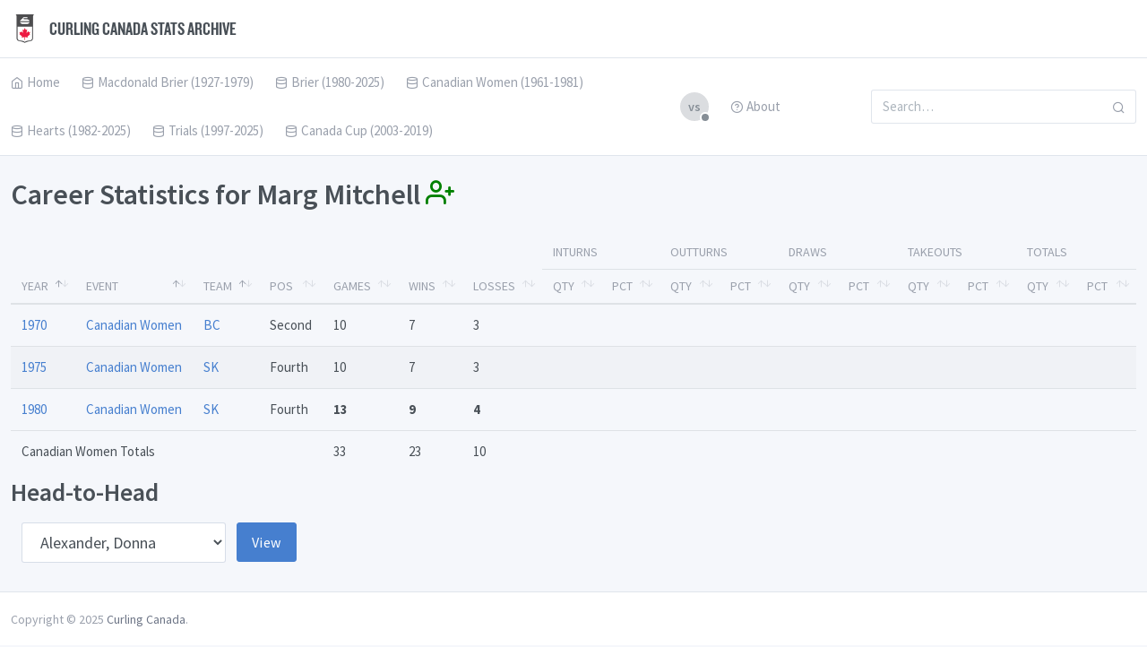

--- FILE ---
content_type: text/html; charset=utf-8
request_url: https://stats.curling.io/players/mitchell-marg
body_size: 4492
content:
<!doctype html>
<html lang="en" dir="ltr">
  <head>
    <!-- Google tag (gtag.js) -->
    <script async src="https://www.googletagmanager.com/gtag/js?id=G-CFY1MZN846"></script>
    <script>
      window.dataLayer = window.dataLayer || [];
      function gtag(){dataLayer.push(arguments);}
      gtag('js', new Date());

      gtag('config', 'G-CFY1MZN846');
    </script>
    <meta charset="UTF-8">
    <meta name="viewport" content="width=device-width, user-scalable=no, initial-scale=1.0, maximum-scale=1.0, minimum-scale=1.0">
    <meta http-equiv="X-UA-Compatible" content="ie=edge">
    <meta http-equiv="Content-Language" content="en" />
    <meta name="msapplication-TileColor" content="#2d89ef">
    <meta name="theme-color" content="#4188c9">
    <meta name="apple-mobile-web-app-status-bar-style" content="black-translucent"/>
    <meta name="apple-mobile-web-app-capable" content="yes">
    <meta name="mobile-web-app-capable" content="yes">
    <meta name="HandheldFriendly" content="True">
    <meta name="MobileOptimized" content="320">
    <link rel="icon" href="/favicon.png" type="image/png"/>
    <link rel="shortcut icon" type="image/png" href="/favicon.png" />
    <title>Marg Mitchell
 - Curling Canada Stats Archive</title>
    <link rel="stylesheet" href="https://maxcdn.bootstrapcdn.com/font-awesome/4.7.0/css/font-awesome.min.css">
    <link rel="stylesheet" href="https://fonts.googleapis.com/css?family=Source+Sans+Pro:300,300i,400,400i,500,500i,600,600i,700,700i&amp;subset=latin-ext">
    <script src="/assets/js/require.min.js"></script>
    <script>
      requirejs.config({
          baseUrl: '/'
      });
    </script>
    <!-- Dashboard Core -->
    <link href="/assets/css/dashboard.css" rel="stylesheet" />
    <script src="/assets/js/dashboard.js"></script>
    <!-- c3.js Charts Plugin -->
    <link href="/assets/plugins/charts-c3/plugin.css" rel="stylesheet" />
    <script src="/assets/plugins/charts-c3/plugin.js"></script>
    <!-- Google Maps Plugin -->
    <link href="/assets/plugins/maps-google/plugin.css" rel="stylesheet" />
    <script src="/assets/plugins/maps-google/plugin.js"></script>
    <!-- Input Mask Plugin -->
    <script src="/assets/plugins/input-mask/plugin.js"></script>
    <link href="/assets/css/curling.css" rel="stylesheet" />
    <!-- Players -->
    <link href="/assets/plugins/datatables/dataTables.bootstrap4.min.css" rel="stylesheet" />
    <script src="/assets/js/players.js"></script>
    <!-- Vs. -->
    <script src="/assets/js/vs.js"></script>
    <!-- Max -->
    <script src="/assets/js/max.js"></script>
  </head>
  <body>

    <div class="page">
      <div class="page-main">
        <div class="header py-4">
          <div class="container-fluid">
            <div class="d-flex">
              <a class="header-brand" href="/">
                <img src="/favicon.png" class="header-brand-img" alt="Curling Canada"> Curling Canada Stats Archive
              </a>
              <a href="#" class="header-toggler d-lg-none ml-auto" data-toggle="collapse" data-target="#headerMenuCollapse">
                <span class="header-toggler-icon"></span>
              </a>
            </div>
          </div>
        </div>
        <div class="header collapse d-lg-flex p-0" id="headerMenuCollapse">
          <div class="container-fluid">
            <div class="row align-items-center">
              <div class="col-lg">
                <ul class="nav nav-tabs border-0 flex-column flex-lg-row">
                  <li class="nav-item">
                    <a href="/" class="nav-link"><i class="fe fe-home"></i> Home</a>
                  </li>
                  <li class="nav-item">
                    <a href="javascript:void(0)" class="nav-link" data-toggle="dropdown"><i class="fe fe-database"></i> Macdonald Brier (1927-1979)</a>
                    <div class="dropdown-menu dropdown-menu-arrow">
                      <a href="/macdonald-brier" class="dropdown-item "><i class="fe fe-calendar"></i> Results by Year</a>
                      <a href="/macdonald-brier/records" class="dropdown-item "><i class="fe fe-award"></i> Records</a>
                      <a href="/macdonald-brier/roster" class="dropdown-item "><i class="fe fe-user"></i> Player Roster</a>
                    </div>
                  </li>
                  <li class="nav-item">
                    <a href="javascript:void(0)" class="nav-link" data-toggle="dropdown"><i class="fe fe-database"></i> Brier (1980-2025)</a>
                    <div class="dropdown-menu dropdown-menu-arrow">
                      <a href="/brier" class="dropdown-item "><i class="fe fe-calendar"></i> Results by Year</a>
                      <a href="/brier/records" class="dropdown-item "><i class="fe fe-award"></i> Records</a>
                      <a href="/brier/roster" class="dropdown-item "><i class="fe fe-user"></i> Player Roster</a>
                    </div>
                  </li>
                  <li class="nav-item">
                    <a href="javascript:void(0)" class="nav-link" data-toggle="dropdown"><i class="fe fe-database"></i> Canadian Women (1961-1981)</a>
                    <div class="dropdown-menu dropdown-menu-arrow">
                      <a href="/canadian-women" class="dropdown-item "><i class="fe fe-calendar"></i> Results by Year</a>
                      <a href="/canadian-women/records" class="dropdown-item "><i class="fe fe-award"></i> Records</a>
                      <a href="/canadian-women/roster" class="dropdown-item "><i class="fe fe-user"></i> Player Roster</a>
                    </div>
                  </li>
                  <li class="nav-item">
                    <a href="javascript:void(0)" class="nav-link" data-toggle="dropdown"><i class="fe fe-database"></i> Hearts (1982-2025)</a>
                    <div class="dropdown-menu dropdown-menu-arrow">
                      <a href="/hearts" class="dropdown-item "><i class="fe fe-calendar"></i> Results by Year</a>
                      <a href="/hearts/records" class="dropdown-item "><i class="fe fe-award"></i> Records</a>
                      <a href="/hearts/roster" class="dropdown-item "><i class="fe fe-user"></i> Player Roster</a>
                    </div>
                  </li>
                  <li class="nav-item">
                    <a href="javascript:void(0)" class="nav-link" data-toggle="dropdown"><i class="fe fe-database"></i> Trials (1997-2025)</a>
                    <div class="dropdown-menu dropdown-menu-arrow">
                      <div class="dropdown-header">Men</div>
                      <a href="/trials-men" class="dropdown-item "><i class="fe fe-calendar"></i> Results by Year</a>
                      <a href="/trials-men/records" class="dropdown-item "><i class="fe fe-award"></i> Records</a>
                      <a href="/trials-men/roster" class="dropdown-item "><i class="fe fe-user"></i> Player Roster</a>
                      <div class="dropdown-divider"></div>
                      <div class="dropdown-header">Women</div>
                      <a href="/trials-women" class="dropdown-item "><i class="fe fe-calendar"></i> Results by Year</a>
                      <a href="/trials-women/records" class="dropdown-item "><i class="fe fe-award"></i> Records</a>
                      <a href="/trials-women/roster" class="dropdown-item "><i class="fe fe-user"></i> Player Roster</a>
                    </div>
                  </li>
                  <li class="nav-item">
                    <a href="javascript:void(0)" class="nav-link" data-toggle="dropdown"><i class="fe fe-database"></i> Canada Cup (2003-2019)</a>
                    <div class="dropdown-menu dropdown-menu-arrow">
                      <div class="dropdown-header">Men</div>
                      <a href="/cancup-men" class="dropdown-item "><i class="fe fe-calendar"></i> Results by Year</a>
                      <a href="/cancup-men/records" class="dropdown-item "><i class="fe fe-award"></i> Records</a>
                      <a href="/cancup-men/roster" class="dropdown-item "><i class="fe fe-user"></i> Player Roster</a>
                      <div class="dropdown-divider"></div>
                      <div class="dropdown-header">Women</div>
                      <a href="/cancup-women" class="dropdown-item "><i class="fe fe-calendar"></i> Results by Year</a>
                      <a href="/cancup-women/records" class="dropdown-item "><i class="fe fe-award"></i> Records</a>
                      <a href="/cancup-women/roster" class="dropdown-item "><i class="fe fe-user"></i> Player Roster</a>
                    </div>
                  </li>
                </ul>
              </div>
              <div class="col-lg-2 ml-auto">
                <ul class="nav nav-tabs border-0 flex-column flex-lg-row">
                  <li class="nav-item" id="vs-wrapper">
                    <a href="javascript:void(0)" class="nav-link" data-toggle="dropdown"><span class="avatar avatar-gray">vs<span class="avatar-status"></span></span></a>
                    <div class="dropdown-menu dropdown-menu-arrow" style="width:300px;">
                      <p class="px-3 pb-2" style="border-bottom: 1px solid rgba(0, 40, 100, 0.12);">Head-to-Head</p>
                      <div class="px-2 py-2 text-center">
                        <span class="avatar avatar-placeholder"></span>
                        <span class="vs font-italic" id="vs-player1-default">Player 1</span>
                        <span class="vs" id="vs-player1-selected"><span id="vs-player1-name"></span> <i class="fa fa-times text-danger"></i></span>
                        <div class="my-3">
                          <span class="avatar avatar-gray-dark my-3">vs</span>
                        </div>
                        <span class="avatar avatar-placeholder"></span>
                        <span class="vs font-italic" id="vs-player2-default">Player 2</span>
                        <span class="vs" id="vs-player2-selected"><span id="vs-player2-name"></span> <i class="fa fa-times text-danger"></i></span>
                      </div>
                      <div class="px-3 pt-2" style="border-top: 1px solid rgba(0, 40, 100, 0.12);">
                        <div class="text-center font-italic vs-status" id="vs-status-default">Select two players from any roster page to compare them head-to-head.</div>
                        <div class="text-center text-danger vs-status" id="vs-status-fail">These two players have not played head-to-head.</div>
                        <div class="text-right vs-status" id="vs-status-view"><a class="btn btn-success">View</a></div>
                      </div>
                    </div>
                  </li>
                  <li class="nav-item">
                    <a href="/about" class="nav-link"><i class="fe fe-help-circle"></i> About</a>
                  </li>
                </ul>
              </div>
              <div class="col-lg-3 ml-auto">
                <form class="input-icon my-3 my-lg-0">
                  <input type="search" class="form-control header-search" placeholder="Search&hellip;" tabindex="1">
                  <div class="dropdown-menu dropdown-menu-arrow" id="search-results">
                    <div id="search-results-none" class="dropdown-item font-italic">No Results</div>
                  </div>
                  <div class="input-icon-addon">
                    <i class="fe fe-search"></i>
                  </div>
                </form>
              </div>
            </div>
          </div>
        </div>

        <div class="my-3 my-md-5">
          <div class="container-fluid">

<h1>Career Statistics for Marg Mitchell <i class="fe fe-user-plus" data-name="Mitchell, Marg" title="Select this player for head-to-head comparison"></i></h1>
<table id="player" class="table table-striped table-hover datatable" data-order='[[0,"asc"],[1,"asc"],[2,"asc"]]' data-length-change="false" data-paging="false" data-searching="false" data-info="false"><thead><tr>
<th rowspan="2">Year</th><th rowspan="2">Event</th><th rowspan="2">Team</th><th rowspan="2">Pos</th><th rowspan="2">Games</th><th rowspan="2">Wins</th><th rowspan="2">Losses</th>
<th colspan="2">Inturns</th><th colspan="2">Outturns</th><th colspan="2">Draws</th><th colspan="2">Takeouts</th><th colspan="2">Totals</th></tr>
<tr><th>Qty</th><th>Pct</th><th>Qty</th><th>Pct</th><th>Qty</th><th>Pct</th><th>Qty</th><th>Pct</th><th>Qty</th><th>Pct</th></tr></thead>
<tbody>

<tr class="">

  <td><a href="../canadian-women/1970">1970</a></td>
  <td><a href="../canadian-women">Canadian Women</a></td>
  <td data-order="BC"><a href="../canadian-women/team/bc">BC</a></td>

  <td data-order="
2

">
Second</td>
  <td>10</td>
  <td>7</td>
  <td>3</td>
  <td></td>
  <td></td>
  <td></td>
  <td></td>
  <td></td>
  <td></td>
  <td></td>
  <td></td>
  <td></td>
  <td></td>
</tr>

<tr class="">

  <td><a href="../canadian-women/1975">1975</a></td>
  <td><a href="../canadian-women">Canadian Women</a></td>
  <td data-order="SK"><a href="../canadian-women/team/sk">SK</a></td>

  <td data-order="
0

">
Fourth</td>
  <td>10</td>
  <td>7</td>
  <td>3</td>
  <td></td>
  <td></td>
  <td></td>
  <td></td>
  <td></td>
  <td></td>
  <td></td>
  <td></td>
  <td></td>
  <td></td>
</tr>

<tr class="">

  <td><a href="../canadian-women/1980">1980</a></td>
  <td><a href="../canadian-women">Canadian Women</a></td>
  <td data-order="SK"><a href="../canadian-women/team/sk">SK</a></td>

  <td data-order="
0

">
Fourth</td>
  <td>13</td>
  <td>9</td>
  <td>4</td>
  <td></td>
  <td></td>
  <td></td>
  <td></td>
  <td></td>
  <td></td>
  <td></td>
  <td></td>
  <td></td>
  <td></td>
</tr>

</tbody>
<tfoot>


<tr>
  <td colspan="4">Canadian Women Totals</td>
  <td>33</td>
  <td>23</td>
  <td>10</td>
  <td></td>
  <td></td>
  <td></td>
  <td></td>
  <td></td>
  <td></td>
  <td></td>
  <td></td>
  <td></td>
  <td></td>
</tr>


</tfoot>
</table>


<h2>Head-to-Head</h2>
<form class="form-inline" id="vs-select">
  <div class="form-group mx-sm-3 mb-2">
    <label for="oponent" class="sr-only">Opponent</label>
    <select class="form-control form-control-lg">




      <option value="/vs/alexander-donna#mitchell-marg">Alexander, Donna</option>


      <option value="/vs/anderson-joan#mitchell-marg">Anderson, Joan</option>


      <option value="/vs/anderson-karen#mitchell-marg">Anderson, Karen</option>


      <option value="/vs/axford-lynne#mitchell-marg">Axford, Lynne</option>


      <option value="/vs/ball-caroline#mitchell-marg">Ball, Caroline</option>


      <option value="/vs/bartlett-sue-ann#mitchell-marg">Bartlett, Sue Ann</option>


      <option value="/vs/blanchard-diane#mitchell-marg">Blanchard, Diane</option>


      <option value="/vs/bodogh-christine#mitchell-marg">Bodogh, Christine</option>


      <option value="/vs/bodogh-marilyn#mitchell-marg">Bodogh, Marilyn</option>


      <option value="/vs/boomhower-jennie#mitchell-marg">Boomhower, Jennie</option>


      <option value="/vs/booth-betty#mitchell-marg">Booth, Betty</option>


      <option value="/vs/brooks-lee#mitchell-marg">Brooks, Lee</option>


      <option value="/vs/brownridge-donna#mitchell-marg">Brownridge, Donna</option>


      <option value="/vs/buchan-deanne#mitchell-marg">Buchan, Deanne</option>


      <option value="/vs/buhr-glenda#mitchell-marg">Buhr, Glenda</option>


      <option value="/vs/burnham-linda#mitchell-marg">Burnham, Linda</option>


      <option value="/vs/carter-ruth#mitchell-marg">Carter, Ruth</option>


      <option value="/vs/cessford-bonnie#mitchell-marg">Cessford, Bonnie</option>


      <option value="/vs/chalmers-jane#mitchell-marg">Chalmers, Jane</option>


      <option value="/vs/clarke-gladys#mitchell-marg">Clarke, Gladys</option>


      <option value="/vs/cole-bea#mitchell-marg">Cole, Bea</option>


      <option value="/vs/cole-betty#mitchell-marg">Cole, Betty</option>


      <option value="/vs/cook-helen#mitchell-marg">Cook, Helen</option>


      <option value="/vs/cook-miriam#mitchell-marg">Cook, Miriam</option>


      <option value="/vs/court-jean#mitchell-marg">Court, Jean</option>


      <option value="/vs/crowe-dorothy#mitchell-marg">Crowe, Dorothy</option>


      <option value="/vs/cutcliffe-ruth#mitchell-marg">Cutcliffe, Ruth</option>


      <option value="/vs/davis-barb#mitchell-marg">Davis, Barb</option>


      <option value="/vs/devine-betty#mitchell-marg">Devine, Betty</option>


      <option value="/vs/dexter-joan#mitchell-marg">Dexter, Joan</option>


      <option value="/vs/dillon-cathy#mitchell-marg">Dillon, Cathy</option>


      <option value="/vs/dwyer-patricia#mitchell-marg">Dwyer, Patricia</option>


      <option value="/vs/essery-brenda#mitchell-marg">Essery, Brenda</option>


      <option value="/vs/frandsen-gail#mitchell-marg">Frandsen, Gail</option>


      <option value="/vs/garey-dorothy#mitchell-marg">Garey, Dorothy</option>


      <option value="/vs/garneau-michelle#mitchell-marg">Garneau, Michelle</option>


      <option value="/vs/gellard-mary#mitchell-marg">Gellard, Mary</option>


      <option value="/vs/goule-susan#mitchell-marg">Goule, Susan</option>


      <option value="/vs/graves-thelma#mitchell-marg">Graves, Thelma</option>


      <option value="/vs/grigg-sharon#mitchell-marg">Grigg, Sharon</option>


      <option value="/vs/hall-carolyn#mitchell-marg">Hall, Carolyn</option>


      <option value="/vs/henry-ruby#mitchell-marg">Henry, Ruby</option>


      <option value="/vs/hiscock-gail#mitchell-marg">Hiscock, Gail</option>


      <option value="/vs/howse-lillian#mitchell-marg">Howse, Lillian</option>


      <option value="/vs/jamison-betty#mitchell-marg">Jamison, Betty</option>


      <option value="/vs/johnston-joan#mitchell-marg">Johnston, Joan</option>


      <option value="/vs/johnston-pauline#mitchell-marg">Johnston, Pauline</option>


      <option value="/vs/jones-barbara#mitchell-marg">Jones, Barbara</option>


      <option value="/vs/jones-colleen#mitchell-marg">Jones, Colleen</option>


      <option value="/vs/keeley-shirley#mitchell-marg">Keeley, Shirley</option>


      <option value="/vs/knickle-margaret#mitchell-marg">Knickle, Margaret</option>


      <option value="/vs/laliberte-connie#mitchell-marg">Laliberte, Connie</option>


      <option value="/vs/landrigan-perry#mitchell-marg">Landrigan, Perry</option>


      <option value="/vs/lavigne-denise#mitchell-marg">Lavigne, Denise</option>


      <option value="/vs/lecraw-carolyn#mitchell-marg">LeCraw, Carolyn</option>


      <option value="/vs/lenihan-geraldine#mitchell-marg">Lenihan, Geraldine</option>


      <option value="/vs/logan-louise#mitchell-marg">Logan, Louise</option>


      <option value="/vs/lord-ivy#mitchell-marg">Lord, Ivy</option>


      <option value="/vs/lovdahl-karen#mitchell-marg">Lovdahl, Karen</option>


      <option value="/vs/love-karen#mitchell-marg">Love, Karen</option>


      <option value="/vs/macdonald-phyliss#mitchell-marg">MacDonald, Phyliss</option>


      <option value="/vs/macewen-sharon#mitchell-marg">MacEwen, Sharon</option>


      <option value="/vs/maher-pat#mitchell-marg">Maher, Pat</option>


      <option value="/vs/main-doreen#mitchell-marg">Main, Doreen</option>


      <option value="/vs/marcotte-nicole#mitchell-marg">Marcotte, Nicole</option>


      <option value="/vs/may-elsie#mitchell-marg">May, Elsie</option>


      <option value="/vs/mccrady-phyliss#mitchell-marg">McCrady, Phyliss</option>


      <option value="/vs/mccurdy-barbara#mitchell-marg">McCurdy, Barbara</option>


      <option value="/vs/mcneil-marilyn#mitchell-marg">McNeil, Marilyn</option>


      <option value="/vs/mitchell-marg#miyashita-joyce">Miyashita, Joyce</option>


      <option value="/vs/mitchell-marg#moffat-jean">Moffat, Jean</option>


      <option value="/vs/mitchell-marg#mogk-joan">Mogk, Joan</option>


      <option value="/vs/mitchell-marg#o-neill-kay">O'Neill, Kay</option>


      <option value="/vs/mitchell-marg#olsen-claire">Olsen, Claire</option>


      <option value="/vs/mitchell-marg#olsen-doris">Olsen, Doris</option>


      <option value="/vs/mitchell-marg#orser-anne">Orser, Anne</option>


      <option value="/vs/mitchell-marg#paradis-marilyn">Paradis, Marilyn</option>


      <option value="/vs/mitchell-marg#pike-mavis">Pike, Mavis</option>


      <option value="/vs/mitchell-marg#pike-violet">Pike, Violet</option>


      <option value="/vs/mitchell-marg#pilling-gayle">Pilling, Gayle</option>


      <option value="/vs/mitchell-marg#pilson-shirley">Pilson, Shirley</option>


      <option value="/vs/mitchell-marg#power-marie-anne">Power, Marie-Anne</option>


      <option value="/vs/mitchell-marg#quesnell-norma">Quesnell, Norma</option>


      <option value="/vs/mitchell-marg#radcliffe-marion">Radcliffe, Marion</option>


      <option value="/vs/mitchell-marg#raddal-pamela">Raddal, Pamela</option>


      <option value="/vs/mitchell-marg#rayworth-bonnie-anne">Rayworth, Bonnie Anne</option>


      <option value="/vs/mitchell-marg#rempel-jane">Rempel, Jane</option>


      <option value="/vs/mitchell-marg#renouf-joan">Renouf, Joan</option>


      <option value="/vs/mitchell-marg#robertson-mary">Robertson, Mary</option>


      <option value="/vs/mitchell-marg#robinson-julia">Robinson, Julia</option>


      <option value="/vs/mitchell-marg#ross-laurie">Ross, Laurie</option>


      <option value="/vs/mitchell-marg#saunders-sally-jane">Saunders, Sally Jane</option>


      <option value="/vs/mitchell-marg#schoenhais-dorenda">Schoenhais, Dorenda</option>


      <option value="/vs/mitchell-marg#shakespere-alice">Shakespere, Alice</option>


      <option value="/vs/mitchell-marg#shaw-cathy">Shaw, Cathy</option>


      <option value="/vs/mitchell-marg#sjare-joy">Sjare, Joy</option>


      <option value="/vs/mitchell-marg#stirton-cheryl">Stirton, Cheryl</option>


      <option value="/vs/mitchell-marg#sutherland-jo">Sutherland, Jo</option>


      <option value="/vs/mitchell-marg#taylor-rose">Taylor, Rose</option>


      <option value="/vs/mitchell-marg#thompson-elayne">Thompson, Elayne</option>


      <option value="/vs/mitchell-marg#thompson-louise">Thompson, Louise</option>


      <option value="/vs/mitchell-marg#thornburne-audrey">Thornburne, Audrey</option>


      <option value="/vs/mitchell-marg#tobin-lee">Tobin, Lee</option>


      <option value="/vs/mitchell-marg#toole-marie">Toole, Marie</option>


      <option value="/vs/mitchell-marg#tucker-darlene">Tucker, Darlene</option>


      <option value="/vs/mitchell-marg#turney-nancy">Turney, Nancy</option>


      <option value="/vs/mitchell-marg#whitten-beverley">Whitten, Beverley</option>


      <option value="/vs/mitchell-marg#wood-marina">Wood, Marina</option>


      <option value="/vs/mitchell-marg#wuthrich-patti">Wuthrich, Patti</option>


      <option value="/vs/mitchell-marg#wyer-shirley">Wyer, Shirley</option>

    </select>
  </div>
  <button type="submit" class="btn btn-primary btn-lg mb-2">View</button>
</form>






          </div>
        </div>

      </div>
      <footer class="footer">
        <div class="container-fluid">
          <div class="row align-items-center">
            <div class="col-12 col-lg-auto mt-3 mt-lg-0 text-center">
              Copyright © 2025 <a href="https://curling.ca">Curling Canada</a>.
            </div>
          </div>
        </div>
      </footer>
    </div>
  </body>
</html>


--- FILE ---
content_type: application/javascript; charset=utf-8
request_url: https://stats.curling.io/assets/js/max.js
body_size: -228
content:
require(['jquery'], function() {
  $(document).ready(function () {
    var i = 1;

    while (i < $('#player tbody tr:first-child td').length) {
      var ar = $('#player tbody tr').map(function() {
        return Number($(this).find('td:nth-child(' + (i + 3) + ')').text());
      });

      var max = Math.max.apply(null, ar);

      var ar = $('#player tbody tr').find('td:nth-child(' + (i + 3) + ')').each(function() {
        if (Number($(this).text()) == max) {
          $(this).addClass('font-weight-bold');
        }
      });

      i++;
    }
  });
});


--- FILE ---
content_type: application/javascript; charset=utf-8
request_url: https://stats.curling.io/assets/js/dashboard.js
body_size: 675
content:
require.config({
shim: {
'bootstrap': ['jquery'],
'sparkline': ['jquery'],
'tablesorter': ['jquery'],
'vector-map': ['jquery'],
'vector-map-de': ['vector-map', 'jquery'],
'vector-map-world': ['vector-map', 'jquery'],
'core': ['bootstrap', 'jquery'],
'datatables-bs4': ['jquery'],
'lunr': ['jquery']
},
paths: {
'core': 'assets/js/core',
'jquery': 'assets/js/vendors/jquery-3.2.1.min',
'bootstrap': 'assets/js/vendors/bootstrap.bundle.min',
'sparkline': 'assets/js/vendors/jquery.sparkline.min',
'selectize': 'assets/js/vendors/selectize.min',
'tablesorter': 'assets/js/vendors/jquery.tablesorter.min',
'vector-map': 'assets/js/vendors/jquery-jvectormap-2.0.3.min',
'vector-map-de': 'assets/js/vendors/jquery-jvectormap-de-merc',
'vector-map-world': 'assets/js/vendors/jquery-jvectormap-world-mill',
'circle-progress': 'assets/js/vendors/circle-progress.min',
'datatables.net': 'assets/js/vendors/jquery.dataTables.min',
'datatables-bs4': 'assets/js/vendors/dataTables.bootstrap4.min',
'lunr': 'assets/js/vendors/lunr.min'
}
});
window.tabler = {
colors: {
'blue': '#467fcf',
'blue-darkest': '#0e1929',
'blue-darker': '#1c3353',
'blue-dark': '#3866a6',
'blue-light': '#7ea5dd',
'blue-lighter': '#c8d9f1',
'blue-lightest': '#edf2fa',
'azure': '#45aaf2',
'azure-darkest': '#0e2230',
'azure-darker': '#1c4461',
'azure-dark': '#3788c2',
'azure-light': '#7dc4f6',
'azure-lighter': '#c7e6fb',
'azure-lightest': '#ecf7fe',
'indigo': '#6574cd',
'indigo-darkest': '#141729',
'indigo-darker': '#282e52',
'indigo-dark': '#515da4',
'indigo-light': '#939edc',
'indigo-lighter': '#d1d5f0',
'indigo-lightest': '#f0f1fa',
'purple': '#a55eea',
'purple-darkest': '#21132f',
'purple-darker': '#42265e',
'purple-dark': '#844bbb',
'purple-light': '#c08ef0',
'purple-lighter': '#e4cff9',
'purple-lightest': '#f6effd',
'pink': '#f66d9b',
'pink-darkest': '#31161f',
'pink-darker': '#622c3e',
'pink-dark': '#c5577c',
'pink-light': '#f999b9',
'pink-lighter': '#fcd3e1',
'pink-lightest': '#fef0f5',
'red': '#e74c3c',
'red-darkest': '#2e0f0c',
'red-darker': '#5c1e18',
'red-dark': '#b93d30',
'red-light': '#ee8277',
'red-lighter': '#f8c9c5',
'red-lightest': '#fdedec',
'orange': '#fd9644',
'orange-darkest': '#331e0e',
'orange-darker': '#653c1b',
'orange-dark': '#ca7836',
'orange-light': '#feb67c',
'orange-lighter': '#fee0c7',
'orange-lightest': '#fff5ec',
'yellow': '#f1c40f',
'yellow-darkest': '#302703',
'yellow-darker': '#604e06',
'yellow-dark': '#c19d0c',
'yellow-light': '#f5d657',
'yellow-lighter': '#fbedb7',
'yellow-lightest': '#fef9e7',
'lime': '#7bd235',
'lime-darkest': '#192a0b',
'lime-darker': '#315415',
'lime-dark': '#62a82a',
'lime-light': '#a3e072',
'lime-lighter': '#d7f2c2',
'lime-lightest': '#f2fbeb',
'green': '#5eba00',
'green-darkest': '#132500',
'green-darker': '#264a00',
'green-dark': '#4b9500',
'green-light': '#8ecf4d',
'green-lighter': '#cfeab3',
'green-lightest': '#eff8e6',
'teal': '#2bcbba',
'teal-darkest': '#092925',
'teal-darker': '#11514a',
'teal-dark': '#22a295',
'teal-light': '#6bdbcf',
'teal-lighter': '#bfefea',
'teal-lightest': '#eafaf8',
'cyan': '#17a2b8',
'cyan-darkest': '#052025',
'cyan-darker': '#09414a',
'cyan-dark': '#128293',
'cyan-light': '#5dbecd',
'cyan-lighter': '#b9e3ea',
'cyan-lightest': '#e8f6f8',
'gray': '#868e96',
'gray-darkest': '#1b1c1e',
'gray-darker': '#36393c',
'gray-dark': '#6b7278',
'gray-light': '#aab0b6',
'gray-lighter': '#dbdde0',
'gray-lightest': '#f3f4f5',
'gray-dark': '#343a40',
'gray-dark-darkest': '#0a0c0d',
'gray-dark-darker': '#15171a',
'gray-dark-dark': '#2a2e33',
'gray-dark-light': '#717579',
'gray-dark-lighter': '#c2c4c6',
'gray-dark-lightest': '#ebebec'
}
};
require(['core']);


--- FILE ---
content_type: application/javascript; charset=utf-8
request_url: https://stats.curling.io/assets/js/players.js
body_size: 618
content:
require(['jquery'], function() {
    $.getJSON('/index/players.json').done(function(data) {
        window.players = data.players;

        // Search
        require(['lunr'], function(lunr) {
            window.idx = lunr(function() {
                this.ref('id');
                this.field('name');

                var idx = this;
                $.each(data.players, function(i, player) {
                    idx.add({"id": player.id, "name": player.name});
                });
            });
        });

        // Tables
        require(['datatables-bs4'], function() {
            $('.datatable#team-players, .datatable#player').DataTable();
            $('.datatable#players').DataTable({
                "data": data.players,
                "deferRender": true,
                "columns": [
                    {"data": function(row,type,val,meta){return 'aka' in row ? "" : '<i class="fe fe-user-plus" data-name="' + row['name-sort'] + '" title="Select this player for head-to-head comparison"></i>'}},
                    {"data": function(row,type,val,meta){return 'aka' in row ? row['name-sort'] + ' <button class="btn btn-info btn-sm" data-toggle="tooltip" data-placement="top" title="" data-original-title="See ' + row.aka + '">AKA</button>' : '<a href="/players/' + row.id + '">' + row['name-sort'] + '</a>'}},
                    {"data": function(row,type,val,meta){return 'aka' in row ? "" : row.event},
                     "render": function(data,type,row){
                        if('aka' in row && type === 'filter') {return window.players.filter(p => p['name-sort'] === row.aka).map(p => p.event).join('|')}
                        return data },
                    },
                    {"data": function(row,type,val,meta){return 'aka' in row ? "" : row.stats[0]}},
                    {"data": function(row,type,val,meta){return 'aka' in row ? "" : row.stats[1]}},
                    {"data": function(row,type,val,meta){return 'aka' in row ? "" : row.stats[2]}},
                    {"data": function(row,type,val,meta){return 'aka' in row ? "" : row.stats[3]}},
                    {"data": function(row,type,val,meta){return 'aka' in row ? "" : row.stats[4]}},
                    {"data": function(row,type,val,meta){return 'aka' in row ? "" : row.stats[5]}},
                    {"data": function(row,type,val,meta){return 'aka' in row ? "" : row.stats[6]}},
                    {"data": function(row,type,val,meta){return 'aka' in row ? "" : row.stats[7]}},
                    {"data": function(row,type,val,meta){return 'aka' in row ? "" : row.stats[8]}},
                    {"data": function(row,type,val,meta){return 'aka' in row ? "" : row.stats[9]}},
                    {"data": function(row,type,val,meta){return 'aka' in row ? "" : row.stats[10]}},
                    {"data": function(row,type,val,meta){return 'aka' in row ? "" : row.stats[11]}},
                    {"data": function(row,type,val,meta){return 'aka' in row ? "" : row.stats[12]}}
                ]
            });
        });
    });

    $(document).ready(function () {
        $('.header input[type=search]').keyup(function() {
            var query = $(this).val();
            var results = $('#search-results');
            if (query.length < 2) {
                results.hide();
                return;
            }
            results.show();
            results.children('a').remove();
            var players = window.idx.search(query);

            // if no results are found, and it's a simple query, try automatically adding a wildcard
            if(players.length == 0 && /^[a-zA-Z]+$/.test(query)) {
                query += '*';
                players = window.idx.search(query);
            }
            if(players.length > 0) {
                $('#search-results-none').hide();
                players.forEach(function(player) {
                    var id = player.ref;
                    results.append('<a class="dropdown-item" href="/players/' + id + '">' + window.players.find(p => p.id === id).name + '</a>');
                });
            }
            else {
                $('#search-results-none').show();
            }
        });

        $('#players').on('click', 'td button', function() {
            $(this).tooltip('hide');
            $('#players').DataTable().search($(this).data('original-title').replace('See ', '')).draw();
        });
    });
});
